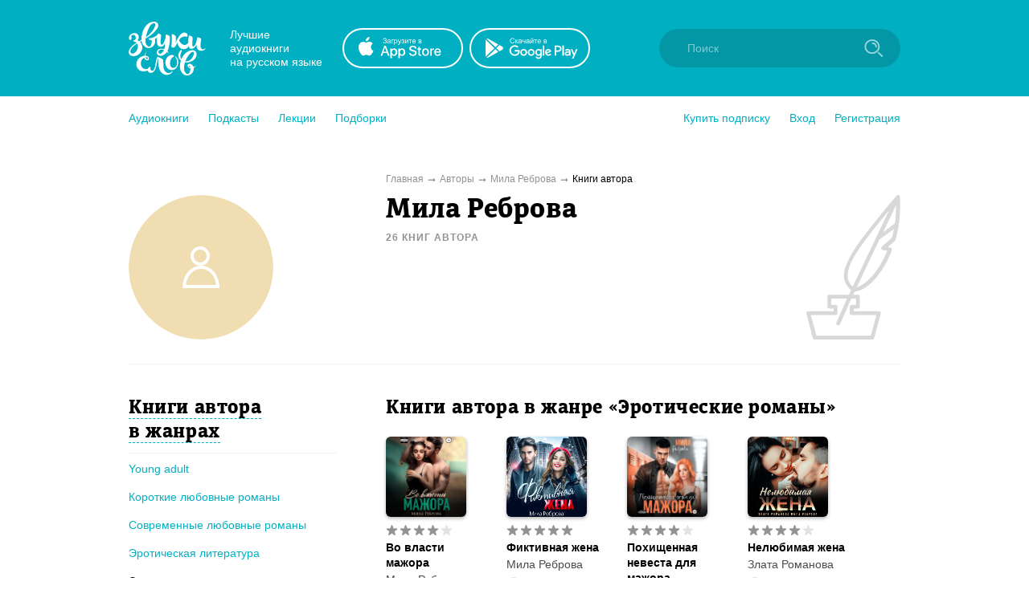

--- FILE ---
content_type: application/x-javascript
request_url: https://zvukislov.ru/static/public/CatalogAsideH2.da423c0e92ee3e8f7c43.js
body_size: 258
content:
(window.__LOADABLE_LOADED_CHUNKS__=window.__LOADABLE_LOADED_CHUNKS__||[]).push([[17],{279:function(n,t,o){"use strict";o.r(t),o.d(t,"CatalogAsideH2",function(){return _});var i=o(3),r=o.n(i);function d(){const n=r()(["\n  padding-bottom: 10px;\n  padding-right: 20px;\n  margin-top: 30px;\n  margin-bottom: 10px;\n  border-bottom: 1px solid ",";\n\n  &:first-child {\n    margin-top: 0;\n  }\n"]);return d=function(){return n},n}const _=o(2).default.div(d(),n=>n.theme.dividerColor);t.default=_}}]);
//# sourceMappingURL=CatalogAsideH2.da423c0e92ee3e8f7c43.js.map

--- FILE ---
content_type: application/x-javascript
request_url: https://zvukislov.ru/static/public/Aside.32285b30488ebd9e15d8.js
body_size: 902
content:
(window.__LOADABLE_LOADED_CHUNKS__=window.__LOADABLE_LOADED_CHUNKS__||[]).push([[5],{287:function(e,t,a){"use strict";a.r(t);var n=a(1),i=a.n(n),r=a(0),l=a.n(r),s=a(33),c=a(265),m=a(25),o=a(9),d=a.n(o),u=a(17),h=a.n(u),E=a(58);function g(e){let t=e.web_url,a=e.name,n=e.active,i=e.onClick;return l.a.createElement(c.e,{onClick:i},l.a.createElement(c.l,{to:t,variation:n?"black":"irisBlue",fake:n},a))}function p(e){let t=e.modalTrigger,a=e.isOpen,n=e.header,i=e.items,s=e.activeItemId;const m=i.map(e=>l.a.createElement(g,h()({key:e.id},e,{onClick:t,active:+e.id==+s})));return l.a.createElement(r.Fragment,null,l.a.createElement(E.b,{hideModal:t,isOpen:a,isBig:!0},l.a.createElement(E.a,{text:n}),l.a.createElement(c.o,null,m)))}class v extends r.PureComponent{constructor(e){super(e),d()(this,"modalTrigger",()=>{this.setState(e=>{return{isModalOpen:!e.isModalOpen}})}),this.state={isModalOpen:!1}}render(){const e=this.state.isModalOpen,t=this.props,a=t.items,n=t.header,i=t.limit,s=t.activeItemId,m=[];if(i)for(let e=0;e<i;e++){if(!a[e])continue;const t=a[e].id;m.push(l.a.createElement(g,h()({key:t},a[e],{active:+t==+s})))}else a.forEach(e=>{const t=e.id;m.push(l.a.createElement(g,h()({key:t},e,{active:+t==+s})))});return l.a.createElement(r.Fragment,null,e&&l.a.createElement(p,{items:a,isOpen:e,modalTrigger:this.modalTrigger,header:n,activeItemId:s}),l.a.createElement(c.a,{onClick:this.modalTrigger,variation:"stroked"},n),l.a.createElement(c.n,null,l.a.createElement(c.c,null,l.a.createElement(c.d,{onClick:this.modalTrigger},n)),m))}}t.default=Object(s.b)(e=>{let t=e.aside,a=e.main.tag;return i()({},t,{tag:a})},i()({},m))(class extends r.PureComponent{componentDidMount(){const e=this.props,t=e.items,a=e.fetchAside;t||a()}render(){const e=this.props,t=e.niches,a=e.tags,n=e.isFetched,i=e.tag,s=e.items;let c="";return c=s?s.map(e=>{let t=e.header,a=e.items,n=e.limit,i=e.activeItemId;return a.length?l.a.createElement(v,{key:t,items:a,header:t,limit:n,activeItemId:i}):null}):l.a.createElement(r.Fragment,null,l.a.createElement(v,{items:t,header:"Каталог"}),l.a.createElement(v,{items:a,header:"Темы",limit:5,activeItemId:i})),l.a.createElement(l.a.Fragment,null,(s||n)&&c)}})}}]);
//# sourceMappingURL=Aside.32285b30488ebd9e15d8.js.map

--- FILE ---
content_type: image/svg+xml
request_url: https://zvukislov.ru/static/public/icon-master-card_251893b5.svg
body_size: 1412
content:
<svg width="24" height="24" fill="none" xmlns="http://www.w3.org/2000/svg"><path fill-rule="evenodd" clip-rule="evenodd" d="M19.857 17.947v-1.282h-.3v.744a.545.545 0 0 0-.448-.208.746.746 0 0 0-.749.744c0 .41.335.743.749.743a.544.544 0 0 0 .449-.208v.173h.3v-.706zm-9.279-.71h.512l.003.282h-.509v.649c0 .142.057.238.207.238a.577.577 0 0 0 .275-.08l.09.264a.734.734 0 0 1-.39.11c-.367 0-.496-.196-.496-.526v-.655h-.29v-.283h.284v-.431h.314v.431zm-4.138.529v.893l-.314.006v-.792c0-.24-.102-.375-.314-.375a.333.333 0 0 0-.35.378v.788h-.315v-.79c0-.242-.105-.376-.311-.376a.332.332 0 0 0-.35.378v.782H4.17v-1.422h.312v.176a.474.474 0 0 1 .419-.211.526.526 0 0 1 .473.253.554.554 0 0 1 .502-.253.534.534 0 0 1 .563.565zm7.305-.565a.422.422 0 0 0-.377.208v-.173h-.308v1.422h.31v-.797c0-.235.103-.366.3-.366a.51.51 0 0 1 .195.036l.095-.298a.669.669 0 0 0-.221-.038l.006.006zm-4.598 0c.205-.007.408.044.584.148l-.138.25a.927.927 0 0 0-.449-.122c-.17 0-.272.072-.272.167 0 .095.108.122.243.14l.15.02c.31.045.499.155.499.426 0 .27-.24.464-.652.464a1.037 1.037 0 0 1-.62-.184l.15-.241a.766.766 0 0 0 .476.149c.212 0 .326-.063.326-.173 0-.08-.081-.125-.252-.149l-.15-.02c-.32-.045-.493-.188-.493-.42 0-.283.236-.455.598-.455zm8.922 0a.423.423 0 0 0-.377.208v-.173h-.309v1.422h.312v-.797c0-.235.101-.366.299-.366a.51.51 0 0 1 .194.036l.096-.298a.669.669 0 0 0-.221-.038l.006.006zm-3.795 1.283a.716.716 0 0 1-.216-.54v-.005a.716.716 0 0 1 .216-.54.725.725 0 0 1 .547-.204c.187-.01.37.05.515.17l-.15.25a.63.63 0 0 0-.374-.129.458.458 0 0 0-.422.456c0 .237.183.436.422.455a.631.631 0 0 0 .374-.128l.15.25a.752.752 0 0 1-.515.17.726.726 0 0 1-.547-.205zm2.7-.54v-.708h-.312v.173a.545.545 0 0 0-.45-.208.746.746 0 0 0-.747.744c0 .41.335.743.748.743a.545.545 0 0 0 .449-.208v.173h.311v-.708zm-.711-.404a.432.432 0 0 0-.331.726.43.43 0 0 0 .317.134.431.431 0 0 0 .43-.423.431.431 0 0 0-.416-.437zm-4.205-.34a.746.746 0 0 0-.738.755c.006.41.346.739.76.733a.873.873 0 0 0 .593-.193l-.15-.23a.684.684 0 0 1-.415.15.396.396 0 0 1-.428-.349h1.062v-.119c0-.446-.278-.743-.68-.743l-.004-.003zm.253.375a.356.356 0 0 0-.253-.098h-.006a.367.367 0 0 0-.38.346h.748a.352.352 0 0 0-.109-.248zm8.122.887a.154.154 0 0 0-.053-.01.151.151 0 0 0-.107.04.14.14 0 0 0-.031.155.15.15 0 0 0 .134.086c.02 0 .04-.004.057-.012a.147.147 0 0 0 .078-.074.138.138 0 0 0-.078-.185zm-.055.241a.105.105 0 0 0 .076-.033.11.11 0 0 0 0-.148.11.11 0 0 0-.121-.024.108.108 0 0 0-.036.024.11.11 0 0 0 0 .148.11.11 0 0 0 .036.024c.015.007.032.01.048.01h-.003zm.046-.165a.06.06 0 0 0-.039-.012l-.062.002v.13h.028v-.049h.014l.04.05h.034l-.043-.05a.052.052 0 0 0 .031-.013.036.036 0 0 0 .01-.027.037.037 0 0 0-.013-.031zm-.072.013v.036h.033a.032.032 0 0 0 .018 0 .015.015 0 0 0 0-.013.015.015 0 0 0 0-.014.032.032 0 0 0-.018 0l-.033-.009zm-1.198-1.008a.432.432 0 0 0-.331.726.43.43 0 0 0 .317.134.431.431 0 0 0 .43-.423.431.431 0 0 0-.416-.437zm-10.958.404v-.71h-.312v.172a.545.545 0 0 0-.449-.208.746.746 0 0 0-.748.744c0 .41.335.743.748.743a.545.545 0 0 0 .45-.208v.173h.31v-.706zm-.71-.404a.432.432 0 0 0-.449.404h-.003a.425.425 0 0 0 .437.456.431.431 0 0 0 .43-.423.431.431 0 0 0-.416-.437z" fill="#231F20"/><path d="M9.628 6.4h4.714v8.42H9.628V6.4z" fill="#FF5F00"/><path d="M9.927 10.61a5.335 5.335 0 0 1 2.058-4.21 5.411 5.411 0 0 0-7.287.577 5.332 5.332 0 0 0 0 7.266 5.411 5.411 0 0 0 7.287.577 5.335 5.335 0 0 1-2.058-4.21z" fill="#EB001B"/><path d="M20.703 10.61c0 2.051-1.178 3.921-3.034 4.817a5.414 5.414 0 0 1-5.684-.607 5.344 5.344 0 0 0 2.059-4.21 5.344 5.344 0 0 0-2.059-4.21 5.415 5.415 0 0 1 5.684-.608 5.353 5.353 0 0 1 3.034 4.817v.002z" fill="#F79E1B"/><path fill-rule="evenodd" clip-rule="evenodd" d="M20.188 13.756v.173h-.031v-.173h-.077v-.036h.178v.036h-.07zm.346-.036v.21h-.032v-.158l-.058.136h-.04l-.059-.136v.157h-.039v-.21h.048l.063.15.063-.15h.054z" fill="#F79E1B"/></svg>

--- FILE ---
content_type: application/x-javascript
request_url: https://zvukislov.ru/static/public/CatalogItems.707954e51639ab9f192b.js
body_size: 288
content:
(window.__LOADABLE_LOADED_CHUNKS__=window.__LOADABLE_LOADED_CHUNKS__||[]).push([[25],{270:function(n,i,t){"use strict";t.r(i);var d=t(3),a=t.n(d),_=t(2),w=t(45);function p(){const n=a()(["\n  display: block;\n  width: 640px;\n  min-width: 640px;\n\n  @media (max-width: 940px) {\n    width: 100%;\n    min-width: 100%;\n\n    ",", "," {\n      max-width: 500px;\n      margin: 0 auto;\n\n      @media (max-width: 525px) {\n        padding: 0 15px;\n      }\n    }\n\n    "," {\n      font-size: 20px;\n    }\n  }\n"]);return p=function(){return n},n}i.default=_.default.div(p(),w.b,w.c,w.b)}}]);
//# sourceMappingURL=CatalogItems.707954e51639ab9f192b.js.map

--- FILE ---
content_type: application/x-javascript
request_url: https://zvukislov.ru/static/public/CatalogLinkStyled.ca59a0d898b1351eaa56.js
body_size: 258
content:
(window.__LOADABLE_LOADED_CHUNKS__=window.__LOADABLE_LOADED_CHUNKS__||[]).push([[26],{275:function(n,t,e){"use strict";e.r(t),e.d(t,"CatalogLinkStyled",function(){return s});var r=e(3),o=e.n(r),u=e(2),i=e(12);function c(){const n=o()(["\n      border-bottom: transparent;\n      pointer-events: none;\n    "]);return c=function(){return n},n}function _(){const n=o()(["\n  display: inline;\n\n  ","\n"]);return _=function(){return n},n}const s=Object(u.default)(i.a)(_(),n=>n.fake&&Object(u.css)(c()));t.default=s}}]);
//# sourceMappingURL=CatalogLinkStyled.ca59a0d898b1351eaa56.js.map

--- FILE ---
content_type: application/x-javascript
request_url: https://zvukislov.ru/static/public/CatalogContainer.6f65b36b6a9ff8107be2.js
body_size: 214
content:
(window.__LOADABLE_LOADED_CHUNKS__=window.__LOADABLE_LOADED_CHUNKS__||[]).push([[20],{271:function(n,i,t){"use strict";t.r(i);var _=t(3),a=t.n(_),d=t(2);function o(){const n=a()(["\n  display: flex;\n  margin-top: 40px;\n\n  @media (max-width: 940px) {\n    display: block;\n    margin-top: 16px;\n  }\n"]);return o=function(){return n},n}i.default=d.default.div(o())}}]);
//# sourceMappingURL=CatalogContainer.6f65b36b6a9ff8107be2.js.map

--- FILE ---
content_type: application/x-javascript
request_url: https://zvukislov.ru/static/public/Pagination.0a6a171985e8eabb405f.js
body_size: 1359
content:
(window.__LOADABLE_LOADED_CHUNKS__=window.__LOADABLE_LOADED_CHUNKS__||[]).push([[43],{316:function(e,n,t){"use strict";t.r(n);var i=t(0),a=t.n(i),s=t(3),c=t.n(s),o=t(2),r=t(7),l=t(352),u=t.n(l),p=t(498),m=t.n(p);function d(){const e=c()(["\n      background: ",";\n      border-radius: 100%;\n      color: white;\n      cursor: default;\n\n      @media (max-width: 835px) {\n        color: ",";\n        background: none;\n      }\n    "]);return d=function(){return e},e}function g(){const e=c()(["\n      cursor: pointer;\n\n      &:hover:before {\n        width: 40px;\n        height: 40px;\n      }\n\n      &:hover {\n        color: white;\n        @media (max-width: 835px) {\n          color: ",";\n        }\n      }\n    "]);return g=function(){return e},e}function h(){const e=c()(['\n  width: 50px;\n  height: 50px;\n  display: flex;\n  align-items: center;\n  justify-content: center;\n  font-size: 16px;\n  font-weight: 600;\n  position: relative;\n  z-index: 1;\n  transition: 0.2s;\n\n  &:before {\n    content: "";\n    width: 0;\n    height: 0;\n    background: ',";\n    border-radius: 100%;\n    position: absolute;\n    z-index: -1;\n    transition: 0.2s;\n\n    @media (max-width: 835px) {\n      background: none;\n    }\n  }\n\n  ","\n\n  ","\n  \n  &:hover "," {\n    background-image: url(",");\n  }\n"]);return h=function(){return e},e}function f(){const e=c()(["\n  background-image: url(",");\n  background-size: contain;\n  background-position: center;\n  background-repeat: no-repeat;\n  width: 15px;\n  height: 15px;\n  position: relative;\n  left: 1px;\n"]);return f=function(){return e},e}function k(){const e=c()(["\n  display: flex;\n  width: 100%;\n\n  @media (max-width: 835px) {\n    justify-content: center;\n    margin: 0;\n  }\n"]);return k=function(){return e},e}const v=o.default.div(k()),j=o.default.div(f(),u.a),E=o.default.div(h(),r.a.irisBlue,e=>!e.disabled&&Object(o.css)(g(),r.a.irisBlue),e=>e.isActive&&Object(o.css)(d(),r.a.irisBlue,r.a.irisBlue),j,m.a);function x(e){const n=e.countOfItems,t=e.handleChangePage,s=e.isFetching,c=e.currentPage,o=e.countItemsOnPage;function r(e){const n=document.getElementById("pagination");if(n&&n.parentNode){const e=50,t=function(e){const n=e.getBoundingClientRect();return{top:n.top+pageYOffset,left:n.left+pageXOffset}}(n.parentNode);window.scroll({top:t.top-e,left:0,behavior:"smooth"})}t(e)}let l=1;const u=+c;n&&(l=Math.ceil(n/o));const p=[];if(l<=6)for(let e=0;e<l;e++){const n=e+1===+u;p.push(a.a.createElement(E,{onClick:()=>!n&&!s&&r(e+1),key:e,isActive:n,className:"jest-pagination-item ".concat(n?"jest-pagination-item-active":"")},e+1))}else{for(let e=0;e<3;e++){const n=e+1===+u;p.push(a.a.createElement(E,{onClick:()=>!n&&!s&&r(e+1),key:e,isActive:n,className:"jest-pagination-item ".concat(n?"jest-pagination-item-active":"")},e+1))}3===u&&p.push(a.a.createElement(E,{key:4,isActive:!1,className:"jest-pagination-item",onClick:()=>!s&&r(4)},4)),4===u&&(p.push(a.a.createElement(E,{key:4,isActive:!0,className:"jest-pagination-item jest-pagination-item-active"},4)),p.push(a.a.createElement(E,{key:5,isActive:!1,className:"jest-pagination-item",onClick:()=>!s&&r(5)},5))),5===u&&(p.push(a.a.createElement(E,{key:4,isActive:!1,className:"jest-pagination-item",onClick:()=>!s&&r(4)},4)),p.push(a.a.createElement(E,{key:5,isActive:!0,className:"jest-pagination-item jest-pagination-item-active"},5)),p.push(a.a.createElement(E,{key:6,isActive:!1,className:"jest-pagination-item",onClick:()=>!s&&r(6)},6))),p.push(a.a.createElement(E,{key:"...",disabled:!0,className:"jest-pagination-divider"},"...")),u>5&&u<l&&(p.push(a.a.createElement(E,{key:u-1,isActive:!1,className:"jest-pagination-item",onClick:()=>!s&&r(u-1)},u-1)),p.push(a.a.createElement(E,{key:u,isActive:!0,className:"jest-pagination-item jest-pagination-item-active"},u)),u+1<l&&(p.push(a.a.createElement(E,{key:u+1,isActive:!1,className:"jest-pagination-item",onClick:()=>!s&&r(u+1)},u+1)),u!==l-2&&p.push(a.a.createElement(E,{key:"..1.",disabled:!0,className:"jest-pagination-divider"},"...")))),u===l&&p.push(a.a.createElement(E,{key:u-1,isActive:!1,className:"jest-pagination-item",onClick:()=>!s&&r(u-1)},u-1)),p.push(a.a.createElement(E,{onClick:()=>!(u===l)&&!s&&r(l),key:l,isActive:u===l,className:"jest-pagination-item ".concat(u===l?"jest-pagination-item-active":"")},l)),u<l&&p.push(a.a.createElement(E,{onClick:()=>!s&&r(u+1),key:l+1,isActive:!1,className:"jest-pagination-item-next-page"},a.a.createElement(j,null)))}return l>1?a.a.createElement(v,{className:"jest-pagination",id:"pagination"},p):a.a.createElement(i.Fragment,null)}t.d(n,"default",function(){return x})},352:function(e,n,t){e.exports=t.p+"icon-arrow-right-iris_76022b50.svg"},498:function(e,n,t){e.exports=t.p+"icon-arrow-right-white_b614a0fe.svg"}}]);
//# sourceMappingURL=Pagination.0a6a171985e8eabb405f.js.map

--- FILE ---
content_type: image/svg+xml
request_url: https://zvukislov.ru/static/public/appstote-white_11c5875d.svg
body_size: 1583
content:
<svg width="150" height="50" fill="none" xmlns="http://www.w3.org/2000/svg"><path fill-rule="evenodd" clip-rule="evenodd" d="M35.4 23.6c0-2.9 2.3-4.3 2.4-4.3a5.3 5.3 0 0 0-4.1-2.3c-1.8-.2-3.5 1-4.3 1-1 0-2.3-1-3.8-1a5.5 5.5 0 0 0-4.6 3c-2 3.5-.6 8.6 1.4 11.4 1 1.4 2 3 3.5 2.9 1.5 0 2-1 3.8-1 1.7 0 2.2 1 3.7 1s2.5-1.4 3.4-2.8c1.2-1.6 1.6-3.2 1.6-3.2s-3-1.2-3-4.6zm-3-9a5 5 0 0 0 1.2-3.6c-1.2 0-2.6.8-3.4 1.7-.7.9-1.3 2.2-1.2 3.5 1.3.1 2.6-.6 3.4-1.6zm18.6 15h3.8L53 24l-2 5.5zm4.3 1.5h-4.7l-1.2 3.4h-2L52 22.1h2l4.6 12.4h-2l-1.2-3.4zM66.2 30c0-1.9-.9-3-2.3-3-1.5 0-2.4 1.2-2.4 3s1 3 2.4 3 2.3-1.2 2.3-3zm2 0c0 2.8-1.5 4.6-3.8 4.6-1.3 0-2.3-.6-2.9-1.6v4.5h-1.9v-12h1.8v1.4c.6-1 1.7-1.6 3-1.6 2.2 0 3.8 1.9 3.8 4.7zm8 0c0-1.9-1-3-2.4-3s-2.4 1.2-2.4 3 1 3 2.4 3c1.5 0 2.4-1.2 2.4-3zm2 0c0 2.8-1.6 4.6-3.9 4.6-1.2 0-2.3-.6-2.8-1.6v4.5h-1.9v-12h1.8v1.4c.5-1 1.6-1.6 3-1.6 2.2 0 3.7 1.9 3.7 4.7zm6.5 1c.1 1.3 1.3 2 3 2 1.5 0 2.7-.7 2.7-1.8 0-1-.7-1.6-2.3-2l-1.6-.4c-2.3-.5-3.4-1.6-3.4-3.3 0-2.2 1.9-3.6 4.6-3.6 2.6 0 4.4 1.4 4.4 3.6h-1.8c-.2-1.3-1.2-2-2.7-2-1.5 0-2.5.8-2.5 1.9 0 .8.7 1.4 2.3 1.7l1.3.4c2.6.6 3.6 1.6 3.6 3.4 0 2.3-1.8 3.8-4.8 3.8-2.7 0-4.6-1.4-4.7-3.7h2zm11.6-7.7v2.1h1.8V27h-1.8v5c0 .8.4 1.1 1.1 1.1h.7v1.5a5 5 0 0 1-1 0c-2 0-2.6-.6-2.6-2.4V27h-1.3v-1.5h1.3v-2.1h1.8zm9.5 6.7c0-2-1-3.1-2.4-3.1-1.5 0-2.4 1.1-2.4 3 0 2 .9 3.2 2.4 3.2s2.4-1.2 2.4-3.1zM99 30c0-2.9 1.6-4.7 4.3-4.7 2.6 0 4.3 1.8 4.3 4.7 0 2.8-1.7 4.6-4.3 4.6-2.7 0-4.3-1.8-4.3-4.6zm10.2-4.6h1.8V27c.3-1 1.1-1.7 2.2-1.7l.6.1v1.8l-.8-.2c-1.2 0-2 .9-2 2.1v5.4h-1.8v-9zm6.9 3.7h4.5c0-1.4-.9-2.3-2.2-2.3-1.3 0-2.2 1-2.3 2.3zm6.3 2.7c-.3 1.7-1.9 2.8-4 2.8-2.5 0-4.2-1.8-4.2-4.6s1.7-4.7 4.2-4.7 4 1.8 4 4.5v.6h-6.3v.1c0 1.6 1 2.6 2.4 2.6 1 0 1.9-.5 2.1-1.3h1.8zM50.3 17.2l.9-.2c0 .3.2.6.5 1 .2.2.6.4 1 .4.5 0 .8-.1 1-.4.3-.2.5-.5.5-.8a1 1 0 0 0-.4-.9c-.3-.2-.7-.3-1.2-.3h-.4v-.7h1l.5-.4.2-.7a1 1 0 0 0-.3-.7c-.2-.2-.5-.3-.9-.3-.3 0-.6 0-.8.2-.3.2-.4.4-.5.7l-.1.6-.9-.2c.3-1.4 1-2 2.3-2a2 2 0 0 1 1.5.5c.4.3.6.7.6 1.2 0 .6-.3 1-.9 1.4.3 0 .6.3.8.6.3.2.4.6.4 1 0 .5-.2 1-.7 1.3-.4.4-1 .6-1.7.6-1.2 0-2-.6-2.4-2zm8.8 1.2a2.4 2.4 0 0 1-1.7.7c-.6 0-1-.1-1.2-.4-.3-.2-.4-.5-.4-1a1.3 1.3 0 0 1 .5-1l.6-.3h.7L59 16v-.2c0-.3 0-.5-.2-.6-.2-.2-.5-.3-1-.3-.3 0-.6 0-.7.2-.2.1-.3.3-.4.7l-.8-.1c0-.4.2-.6.3-.8l.7-.5 1.1-.2c.4 0 .7 0 1 .2.2 0 .4.2.5.3l.3.6v3.1l.3.6h-.9l-.1-.6zm0-1.7l-1.4.3a3 3 0 0 0-.7.1l-.3.3-.1.3c0 .3 0 .4.2.6l.7.2c.4 0 .6 0 .9-.2.2-.1.4-.3.5-.6l.1-.8v-.2zm2-2.4h2.6v.7h-1.9v4H61v-4.7zm3.2 6.5v-6.5h.7v.6l.6-.5.8-.2c.4 0 .7.1 1 .3.4.2.6.5.7.9l.3 1.2c0 .5-.1 1-.3 1.3a2 2 0 0 1-1.8 1.2c-.2 0-.5 0-.7-.2-.2 0-.4-.2-.5-.4v2.3h-.8zm.7-4.1c0 .6.2 1 .4 1.3.2.3.5.5.9.5.3 0 .6-.2.9-.5.2-.3.4-.7.4-1.4 0-.6-.2-1-.4-1.3-.3-.3-.5-.5-.9-.5-.3 0-.6.2-.9.5-.2.3-.4.8-.4 1.4zm4.3 4.1l-.1-.7h.9l.2-.3a3.9 3.9 0 0 0 .3-.8L69 14.3h.8l1 2.7.3 1.1.4-1 1-2.8h.8l-1.8 4.8-.5 1c-.1.3-.3.5-.5.6l-.6.2-.5-.1zm5.6-4v-.5h.6c.2 0 .3-.2.4-.3l.1-.4c0-.2 0-.4-.2-.5a.8.8 0 0 0-.5-.2c-.5 0-.8.2-1 .8l-.7-.2c.2-.8.8-1.3 1.7-1.3.5 0 .9.2 1.2.4.2.3.4.6.4 1s-.2.7-.6 1c.3 0 .4.2.6.4l.1.7c0 .4-.1.8-.4 1a2 2 0 0 1-1.3.4c-1 0-1.7-.5-1.9-1.4l.8-.2c0 .3.2.6.4.7.2.2.4.3.7.3.3 0 .5-.1.7-.3.2-.1.2-.3.2-.5l-.1-.5a.7.7 0 0 0-.4-.3 3 3 0 0 0-.8 0zm3-2.5h.8V18l2.2-3.6h.9V19H81v-3.5L78.8 19h-.9v-4.7zm4.7 0h3.7v.7h-1.5v4h-.7v-4h-1.5v-.7zm7.7 3.2l.8.1a2 2 0 0 1-.7 1.1c-.4.3-.8.4-1.3.4-.7 0-1.3-.2-1.7-.6-.4-.4-.6-1-.6-1.8s.2-1.4.6-1.8a2 2 0 0 1 1.6-.7 2 2 0 0 1 1.5.7c.4.4.6 1 .6 1.8v.2h-3.4c0 .5.1.9.4 1.1.2.3.6.5 1 .5.3 0 .5-.1.7-.3.2-.1.4-.4.5-.7zm-2.6-1.3h2.6c0-.4-.1-.7-.3-.9-.2-.3-.6-.4-1-.4l-.9.3c-.2.3-.4.6-.4 1zm7-1.9h1.7l1 .1c.3.1.4.3.6.5.2.2.2.4.2.7l-.1.6-.4.4c.2 0 .4.2.5.4.2.2.2.4.2.7 0 .4-.1.8-.4 1a2 2 0 0 1-1.3.3h-2v-4.7zm.7 2h1.5c.2 0 .3-.2.4-.3l.1-.4c0-.2 0-.4-.2-.5a2 2 0 0 0-1-.1h-.8v1.3zm0 2h1l1-.1.2-.5-.1-.5a.6.6 0 0 0-.4-.2 4 4 0 0 0-.7 0h-1v1.3z" fill="#fff"/><rect x="1" y="1" width="148" height="48" rx="24" stroke="#fff" stroke-width="2"/></svg>

--- FILE ---
content_type: application/x-javascript
request_url: https://zvukislov.ru/static/public/GroupWrapper.aa666ef534548dea36da.js
body_size: 217
content:
(window.__LOADABLE_LOADED_CHUNKS__=window.__LOADABLE_LOADED_CHUNKS__||[]).push([[30],{282:function(n,t,r){"use strict";r.r(t),r.d(t,"GroupWrapper",function(){return _});var i=r(3),o=r.n(i);function u(){const n=o()(["\n  margin-bottom: 30px;\n\n  @media (max-width: 940px) {\n    display: none;\n  }\n"]);return u=function(){return n},n}const _=r(2).default.div(u());t.default=_}}]);
//# sourceMappingURL=GroupWrapper.aa666ef534548dea36da.js.map

--- FILE ---
content_type: application/x-javascript
request_url: https://zvukislov.ru/static/public/ArtistBooksPage.5b88eda2066141c881c8.js
body_size: 5031
content:
(window.__LOADABLE_LOADED_CHUNKS__=window.__LOADABLE_LOADED_CHUNKS__||[]).push([[3],{179:function(n,e,t){"use strict";t.r(e);var r=t(1),i=t.n(r),a=t(17),o=t.n(a),c=t(9),u=t.n(c),s=t(0),l=t.n(s),d=t(33),h=t(37),m=t(26),p=t(21),f=t(13),g=t(353),b=t(285),x=t(344),v=t(45),y=t(318),w=t(265),k=t(71),O=t(288),j=t(268),A=t(342),q=t(320),E=t(290),S=t(289),_=t(334),C=t(46),N=t(343);e.default=Object(d.b)(n=>{let e=n.artist,t=n.genre.genre,r=n.main,a=r.page,o=r.tag,c=r.tagInfo,u=r.genre;return i()({},e,{page:a,tag:o,tagInfo:c,genre:u,genreInfo:t})},i()({},h,m))(class extends s.PureComponent{constructor(n){super(n),u()(this,"componentDidUpdate",n=>this.props.onChangeQueryParams(n,this.props,this.props.fetchArtistBooksPage)),u()(this,"getArtistId",()=>Object(f.a)(this.props.match.params.id)),u()(this,"handleChangePage",async n=>{const e=this.props,t=e.changeQueryParam,r=e.getArtistBooks,i=e.startFetchArtist,a=e.stopFetchArtist,o=e.history,c=e.type;await i(),await t(n,"page",o),await r(this.getArtistId(),c),await a()}),this.getMeta=q.b.bind(this)}componentDidMount(){this.props.fetchArtistBooksPage({id:this.getArtistId(),type:this.props.type})}componentWillUnmount(){this.props.clearArtist()}render(){const n=this.props,e=n.artist,t=n.artistBooks,r=n.isFetched,i=n.isFetching,a=n.booksCount,c=n.page,u=n.tag,s=n.genreInfo,d=n.type,h=this.getMeta("Книги ".concat(Object(A.a)(d),"а")),m=h.artistTags,f=h.artistGenres,q=h.header,R=t.map(n=>l.a.createElement(b.a,o()({key:n.id,withRating:!0},n,{adaptive:!0})));return l.a.createElement(p.a,null,l.a.createElement(E.a,{isFetching:i,isFetched:r},l.a.createElement(k.a,{title:"".concat(e.cover_name," – лучшие аудиокниги ").concat(Object(A.a)(d),"а онлайн. Слушайте популярные аудиокниги на Звуки Слов").concat(Object(S.a)(c)),description:"Слушайте аудиокниги ".concat(Object(A.a)(d),"а ").concat(e.cover_name,". Более ").concat(_.a," аудиокниг и радиоспектаклей онлайн с бесплатной подпиской на 7 дней.")}),l.a.createElement(j.a,{links:[{text:Object(N.a)(Object(A.a)(d))+"ы",to:"/".concat(d,"/")},{text:e.cover_name,to:"/".concat(d,"/").concat(e.id,"-").concat(e.slug)},{text:"Книги ".concat(Object(A.a)(d),"а")}]}),l.a.createElement(g.a,{artist:e,type:d}),l.a.createElement(w.f,null,l.a.createElement(w.b,null,l.a.createElement(O.a,{items:[{header:"Книги ".concat(Object(A.a)(d),"а в жанрах"),items:f,limit:50,activeItemId:s.id},{header:"Темы книг ".concat(Object(A.a)(d),"а"),items:m,limit:5,activeItemId:u}]})),l.a.createElement(w.k,null,l.a.createElement(v.b,null,q),l.a.createElement(x.c,null,R),l.a.createElement(y.a,{countOfItems:a,handleChangePage:this.handleChangePage,isFetching:i,currentPage:c,countItemsOnPage:C.a})))))}})},263:function(n,e,t){"use strict";t.d(e,"c",function(){return r}),t.d(e,"d",function(){return i}),t.d(e,"b",function(){return a}),t.d(e,"a",function(){return o}),t.d(e,"g",function(){return c}),t.d(e,"f",function(){return u}),e.e=function(n,e,t,r){let i=Math.abs(n);return(i%=100)>=5&&i<=20?r:1===(i%=10)?e:i>=2&&i<=4?t:r};const r=["книга","книги","книг"],i=["подборка","подборки","подборок"],a=["автор","автора","авторов"],o=["чтец","чтеца","чтецов"],c=["серия","серии","серий"],u=["выпуск","выпуска","выпусков"]},264:function(n,e,t){"use strict";t.d(e,"b",function(){return l}),t.d(e,"c",function(){return d}),t.d(e,"a",function(){return h});var r=t(3),i=t.n(r),a=t(2),o=t(45);function c(){const n=i()(["\n  margin-bottom: 30px;\n  color: ",";\n\n  "," {\n    margin-bottom: 15px;\n    font-size: 24px;\n  }\n\n  &:not(:first-child) {\n    margin-top: 30px;\n  }\n\n  @media (max-width: 940px) {\n    padding: 0 15px;\n    margin-bottom: 10px;\n\n    "," {\n      margin-bottom: 5px;\n    }\n  }\n"]);return c=function(){return n},n}function u(){const n=i()(["\n  display: flex;\n  flex-wrap: wrap;\n\n  &:not(:first-child) {\n    margin-top: 20px;\n\n    @media (max-width: 940px) {\n      margin-top: 0;\n    }\n  }\n\n  "," {\n    margin-right: 20px;\n    margin-bottom: 20px;\n\n    @media (max-width: 940px) {\n      width: 100%;\n      margin-right: 0;\n    }\n  }\n\n  @media (max-width: 400px) {\n    flex-wrap: nowrap;\n    flex-direction: column;\n    align-items: center;\n  }\n\n  @media (max-width: 940px) {\n    padding: 15px;\n    justify-content: center;\n  }\n"]);return u=function(){return n},n}function s(){const n=i()(["\n  display: block;\n"]);return s=function(){return n},n}const l=a.default.div(s()),d=a.default.div(u(),l),h=a.default.div(c(),n=>n.theme.textColor,o.a,o.a)},265:function(n,e,t){"use strict";(function(n){t.d(e,"g",function(){return o}),t.d(e,"k",function(){return c}),t.d(e,"f",function(){return u}),t.d(e,"b",function(){return s}),t.d(e,"m",function(){return l}),t.d(e,"e",function(){return d}),t.d(e,"l",function(){return h}),t.d(e,"i",function(){return m}),t.d(e,"j",function(){return p}),t.d(e,"h",function(){return f}),t.d(e,"c",function(){return g}),t.d(e,"d",function(){return b}),t.d(e,"o",function(){return x}),t.d(e,"n",function(){return v}),t.d(e,"a",function(){return y});var r=t(0),i=t.n(r),a=t(6);const o=Object(a.a)({chunkName:()=>"CatalogHeader",isReady(n){return!!t.m[this.resolve(n)]},requireAsync:()=>t.e(21).then(t.bind(null,269)),requireSync(n){const e=this.resolve(n);return t(e)},resolve:()=>269}),c=Object(a.a)({chunkName:()=>"CatalogItems",isReady(n){return!!t.m[this.resolve(n)]},requireAsync:()=>t.e(25).then(t.bind(null,270)),requireSync(n){const e=this.resolve(n);return t(e)},resolve:()=>270}),u=Object(a.a)({chunkName:()=>"CatalogContainer",isReady(n){return!!t.m[this.resolve(n)]},requireAsync:()=>t.e(20).then(t.bind(null,271)),requireSync(n){const e=this.resolve(n);return t(e)},resolve:()=>271}),s=Object(a.a)({chunkName:()=>"CatalogAside",isReady(n){return!!t.m[this.resolve(n)]},requireAsync:()=>t.e(16).then(t.bind(null,272)),requireSync(n){const e=this.resolve(n);return t(e)},resolve:()=>272}),l=Object(a.a)({chunkName:()=>"CatalogLinkWrapper",isReady(n){return!!t.m[this.resolve(n)]},requireAsync:()=>t.e(27).then(t.bind(null,273)),requireSync(n){const e=this.resolve(n);return t(e)},resolve:()=>273}),d=Object(a.a)({chunkName:()=>"CatalogAsideLinkWrapper",isReady(n){return!!t.m[this.resolve(n)]},requireAsync:()=>t.e(19).then(t.bind(null,274)),requireSync(n){const e=this.resolve(n);return t(e)},resolve:()=>274}),h=Object(a.a)({chunkName:()=>"CatalogLinkStyled",isReady(n){return!!t.m[this.resolve(n)]},requireAsync:()=>t.e(26).then(t.bind(null,275)),requireSync(n){const e=this.resolve(n);return t(e)},resolve:()=>275}),m=Object(a.a)({chunkName:()=>"CatalogHeaderLinkStyled",isReady(n){return!!t.m[this.resolve(n)]},requireAsync:()=>t.e(23).then(t.bind(null,276)),requireSync(n){const e=this.resolve(n);return t(e)},resolve:()=>276}),p=Object(a.a)({chunkName:()=>"CatalogHeaderStyled",isReady(n){return!!t.m[this.resolve(n)]},requireAsync:()=>t.e(24).then(t.bind(null,277)),requireSync(n){const e=this.resolve(n);return t(e)},resolve:()=>277}),f=Object(a.a)({chunkName:()=>"CatalogHeaderLink",isReady(n){return!!t.m[this.resolve(n)]},requireAsync:()=>t.e(22).then(t.bind(null,278)),requireSync(n){const e=this.resolve(n);return t(e)},resolve:()=>278}),g=Object(a.a)({chunkName:()=>"CatalogAsideH2",isReady(n){return!!t.m[this.resolve(n)]},requireAsync:()=>t.e(17).then(t.bind(null,279)),requireSync(n){const e=this.resolve(n);return t(e)},resolve:()=>279}),b=Object(a.a)({chunkName:()=>"CatalogAsideH2FakeLink",isReady(n){return!!t.m[this.resolve(n)]},requireAsync:()=>t.e(18).then(t.bind(null,280)),requireSync(n){const e=this.resolve(n);return t(e)},resolve:()=>280}),x=Object(a.a)({chunkName:()=>"ItemsWrapper",isReady(n){return!!t.m[this.resolve(n)]},requireAsync:()=>t.e(34).then(t.bind(null,281)),requireSync(n){const e=this.resolve(n);return t(e)},resolve:()=>281}),v=Object(a.a)({chunkName:()=>"GroupWrapper",isReady(n){return!!t.m[this.resolve(n)]},requireAsync:()=>t.e(30).then(t.bind(null,282)),requireSync(n){const e=this.resolve(n);return t(e)},resolve:()=>282}),y=Object(a.a)({chunkName:()=>"ButtonStyled",isReady(n){return!!t.m[this.resolve(n)]},requireAsync:()=>t.e(14).then(t.bind(null,283)),requireSync(n){const e=this.resolve(n);return t(e)},resolve:()=>283})}).call(this,"/")},266:function(n,e,t){"use strict";(function(n){var r=t(0),i=t.n(r),a=t(6);e.a=Object(a.a)({chunkName:()=>"LazyImageBundle",isReady(n){return!!t.m[this.resolve(n)]},requireAsync:()=>t.e(36).then(t.bind(null,284)),requireSync(n){const e=this.resolve(n);return t(e)},resolve:()=>284})}).call(this,"/")},268:function(n,e,t){"use strict";(function(n){var r=t(0),i=t.n(r),a=t(6);e.a=Object(a.a)({chunkName:()=>"Breadcrumb",isReady(n){return!!t.m[this.resolve(n)]},requireAsync:()=>t.e(13).then(t.bind(null,267)),requireSync(n){const e=this.resolve(n);return t(e)},resolve:()=>267})}).call(this,"/")},285:function(n,e,t){"use strict";(function(n){var r=t(0),i=t.n(r),a=t(6),o=t(8);e.a=Object(a.a)({chunkName:()=>"BookComponent",isReady(n){return!!t.m[this.resolve(n)]},requireAsync:()=>t.e(10).then(t.bind(null,286)),requireSync(n){const e=this.resolve(n);return t(e)},resolve:()=>286},{fallback:i.a.createElement(o.a,null)})}).call(this,"/")},288:function(n,e,t){"use strict";(function(n){var r=t(0),i=t.n(r),a=t(6);e.a=Object(a.a)({chunkName:()=>"Aside",isReady(n){return!!t.m[this.resolve(n)]},requireAsync:()=>t.e(5).then(t.bind(null,287)),requireSync(n){const e=this.resolve(n);return t(e)},resolve:()=>287},{fallback:i.a.createElement("div",null,"Загрузка...")})}).call(this,"/")},289:function(n,e,t){"use strict";function r(n){return"".concat(1!==n?" | Страница ".concat(n):"")}t.d(e,"a",function(){return r})},290:function(n,e,t){"use strict";t.d(e,"a",function(){return o});var r=t(0),i=t.n(r),a=t(8);function o(n){let e=n.children,t=n.isFetching,o=n.isFetched,c=n.Placeholder;const u=c?i.a.createElement(c,null):i.a.createElement(a.a,null);return i.a.createElement(r.Fragment,null,o?e:u,t&&i.a.createElement(a.a,null))}},317:function(n,e,t){"use strict";t.d(e,"b",function(){return d}),t.d(e,"a",function(){return h}),t.d(e,"c",function(){return m}),t.d(e,"d",function(){return p});var r=t(3),i=t.n(r),a=t(2),o=t(21);function c(){const n=i()(["\n  width: 640px;\n\n  @media (max-width: 940px) {\n    width: 100%;\n  }\n"]);return c=function(){return n},n}function u(){const n=i()(["\n  width: 300px;\n  min-width: 300px;\n  margin-right: 20px;\n\n  @media (max-width: 940px) {\n    width: 100%;\n  }\n"]);return u=function(){return n},n}function s(){const n=i()(["\n  display: flex;\n\n  @media (max-width: 940px) {\n    display: block;\n  }\n"]);return s=function(){return n},n}function l(){const n=i()(["\n  display: flex;\n\n  @media (max-width: 940px) {\n    display: block;\n  }\n"]);return l=function(){return n},n}const d=Object(a.default)(o.b)(l()),h=Object(a.default)(o.a)(s()),m=a.default.div(u()),p=a.default.div(c())},318:function(n,e,t){"use strict";(function(n){var r=t(0),i=t.n(r),a=t(6);e.a=Object(a.a)({chunkName:()=>"Pagination",isReady(n){return!!t.m[this.resolve(n)]},requireAsync:()=>t.e(43).then(t.bind(null,316)),requireSync(n){const e=this.resolve(n);return t(e)},resolve:()=>316},{fallback:i.a.createElement("div",null,"Загрузка...")})}).call(this,"/")},320:function(n,e,t){"use strict";t.d(e,"a",function(){return a}),t.d(e,"b",function(){return o});var r=t(1),i=t.n(r);function a(n){let e=n.items,t=n.webUrl,r=n.type,a=n.contentType,o=void 0===a?"books":a;return e.map(n=>i()({},n,{web_url:"".concat(t).concat(o,"/?").concat(r,"=").concat(n.id)}))}function o(n){const e=this.props,t=e.artist,r=(e.artistSeries,e.artistGenres),i=void 0===r?[]:r,o=e.artistTags,c=void 0===o?[]:o,u=(e.isFetched,e.isFetching,e.seriesCount,e.page,e.tag),s=e.tagInfo,l=e.genre,d=e.genreInfo,h=(e.type,a({items:i,webUrl:t.web_url,type:"genre"})),m=a({items:c,webUrl:t.web_url,type:"tag"});return u&&s.name?(n+=" на тему «".concat(s.name,"»"),m.push({web_url:"".concat(t.web_url,"books/"),id:0,name:"Все"})):l&&d.genreName&&(n+=" в жанре «".concat(d.genreName,"»"),h.push({web_url:"".concat(t.web_url,"books/"),id:0,name:"Все"})),{header:n,artistGenres:h,artistTags:m}}},332:function(n,e,t){"use strict";t.d(e,"a",function(){return f});var r=t(72),i=t.n(r),a=t(3),o=t.n(a),c=t(0),u=t.n(c),s=t(2),l=t(12);function d(){const n=o()(["\n  overflow: hidden;\n"]);return d=function(){return n},n}function h(){const n=o()([""]);return h=function(){return n},n}const m=s.default.div(h()),p=s.default.div(d());function f(n){let e=n.text,t=void 0===e?"":e;if(!t)return null;let r=Object(c.useState)(!1),a=i()(r,2),o=a[0],s=a[1];const d=t.length>600,h={maxHeight:d&&!o?105:"none"},f=()=>s(!o);return t.length?u.a.createElement(m,null,u.a.createElement(p,{dangerouslySetInnerHTML:{__html:"<span>".concat(t,"</span>")},style:h,itemProp:"description"}),d&&u.a.createElement(l.a,{variation:"pseudo",fake:!0,onClick:f},o?"Закрыть":"Подробнее")):u.a.createElement(u.a.Fragment,null)}},334:function(n,e,t){"use strict";t.d(e,"a",function(){return r});const r="27 000"},340:function(n,e,t){n.exports=t.p+"icon-ink_1b221e17.svg"},341:function(n,e,t){n.exports=t.p+"icon-microphone_e379a127.svg"},342:function(n,e,t){"use strict";t.d(e,"a",function(){return i});const r={author:"автор",actor:"чтец"};function i(n){return r[n]}},343:function(n,e,t){"use strict";function r(n){return n.charAt(0).toUpperCase()+n.slice(1)}t.d(e,"a",function(){return r})},344:function(n,e,t){"use strict";t.d(e,"b",function(){return O}),t.d(e,"j",function(){return j}),t.d(e,"f",function(){return A}),t.d(e,"a",function(){return q}),t.d(e,"i",function(){return E}),t.d(e,"h",function(){return S}),t.d(e,"d",function(){return _}),t.d(e,"c",function(){return C}),t.d(e,"e",function(){return N}),t.d(e,"g",function(){return R});var r=t(3),i=t.n(r),a=t(2),o=t(7),c=t(70),u=t(31),s=t(264),l=t(266);function d(){const n=i()(["\n  position: relative;\n  top: -1px;\n"]);return d=function(){return n},n}function h(){const n=i()(["\n      @media (max-width: 940px) {\n        margin-bottom: 0;\n        margin-right: 10px;\n      }\n    "]);return h=function(){return n},n}function m(){const n=i()(["\n  display: block;\n  margin-bottom: 9px;\n  width: 100px;\n  height: 100px;\n  border-radius: 6px;\n\n  box-shadow: 0 2px 4px 0 rgba(0, 0, 0, 0.3);\n\n  ",'\n\n  &.current {\n    position: relative;\n    display: block;\n\n    &:after {\n      border-radius: 6px;\n      content: "";\n      display: block;\n      width: 100px;\n      height: 100px;\n      position: absolute;\n      left: 0;\n      top: 0;\n      background: ',";\n    }\n  }\n"]);return m=function(){return n},n}function p(){const n=i()([""]);return p=function(){return n},n}function f(){const n=i()(["\n  display: inline-block;\n  transition: 0.2s;\n  border-radius: 6px;\n\n  &:hover {\n    opacity: 0.8;\n  }\n"]);return f=function(){return n},n}function g(){const n=i()(["\n  @media (max-width: 940px) {\n    display: flex;\n    flex-direction: column;\n\n    "," {\n      order: 1;\n      margin-bottom: 0px;\n    }\n\n    "," {\n      order: 2;\n      margin-bottom: 4px;\n    }\n\n    "," {\n      margin-top: 0;\n\n      order: 3;\n    }\n\n    "," {\n      margin-top: 5px;\n      order: 4;\n    }\n  }\n"]);return g=function(){return n},n}function b(){const n=i()(["\n  display: flex;\n"]);return b=function(){return n},n}function x(){const n=i()(["\n  display: block;\n  font-size: 14px;\n  line-height: 19px;\n  font-weight: 500;\n  text-decoration: none;\n  color: ",";\n  transition: 0.2s;\n  margin-bottom: 6px;\n\n  &:hover {\n    color: black;\n  }\n"]);return x=function(){return n},n}function v(){const n=i()(["\n  font-size: 11px;\n  opacity: 0.7;\n  color: ",";\n  display: flex;\n  align-items: center;\n  margin-top: 5px;\n  white-space: nowrap;\n\n  img {\n    display: block;\n    width: 18px;\n    min-width: 18px;\n    margin-right: 5px;\n  }\n"]);return v=function(){return n},n}function y(){const n=i()(["\n  display: block;\n  font-size: 14px;\n  line-height: 19px;\n  font-weight: 700;\n  text-decoration: none;\n  hyphens: auto;\n  color: ",";\n  transition: 0.2s;\n  margin-bottom: 2px;\n  overflow: hidden;\n  display: -webkit-box;\n  -webkit-line-clamp: 3;\n  -webkit-box-orient: vertical;\n\n  @media (max-width: 940px) {\n    -webkit-line-clamp: 2;\n  }\n\n  &:hover {\n    color: ",";\n  }\n"]);return y=function(){return n},n}function w(){const n=i()(["\n      @media (max-width: 940px) {\n        width: 100%;\n        max-width: 500px;\n        display: flex;\n      }\n    "]);return w=function(){return n},n}function k(){const n=i()(["\n  width: 130px;\n\n  ","\n"]);return k=function(){return n},n}const O=Object(a.default)(s.b)(k(),n=>n.adaptive&&Object(a.css)(w())),j=Object(a.default)(c.a)(y(),n=>n.theme.textColor,o.a.gray),A=a.default.div(v(),o.a.lightGray),q=Object(a.default)(c.a)(x(),o.a.moodGray),E=a.default.div(b()),S=a.default.div(g(),j,q,E,A),_=Object(a.default)(l.a)(f()),C=Object(a.default)(s.c)(p()),N=Object(a.default)(c.a)(m(),n=>n.adaptive&&Object(a.css)(h()),Object(u.a)(o.a.darkIrisBlue,.6)),R=a.default.span(d())},353:function(n,e,t){"use strict";var r=t(0),i=t.n(r),a=t(3),o=t.n(a),c=t(2),u=t(7),s=t(317),l=t(45);function d(){const n=o()(["\n  margin-top: 8px;\n  font-size: 14px;\n  line-height: 1.5;\n\n  a {\n    color: ",";\n  }\n"]);return d=function(){return n},n}function h(){const n=o()(["\n  @media (max-width: 940px) {\n    font-size: 15px;\n    line-height: 20px;\n  }\n"]);return h=function(){return n},n}function m(){const n=o()(["\n  position: relative;\n  padding-right: 120px;\n\n  @media (max-width: 940px) {\n    padding-right: 40px;\n  }\n"]);return m=function(){return n},n}function p(){const n=o()(["\n  @media (max-width: 940px) {\n    min-width: 90px;\n    max-width: 90px;\n  }\n"]);return p=function(){return n},n}function f(){const n=o()(["\n  display: inline-block;\n  margin-top: 5px;\n  font-size: 12px;\n  text-transform: uppercase;\n  color: ",";\n  font-weight: 700;\n  letter-spacing: 1px;\n\n  @media (max-width: 940px) {\n    font-size: 10px;\n    margin-top: 0;\n  }\n"]);return f=function(){return n},n}function g(){const n=o()(["\n  border-bottom: 1px solid ",";\n  padding-bottom: 30px;\n\n  @media (max-width: 940px) {\n    display: flex;\n    padding-left: 15px;\n    padding-right: 15px;\n  }\n"]);return g=function(){return n},n}function b(){const n=o()(["\n  position: absolute;\n  top: 0;\n  right: 0;\n\n  @media (max-width: 940px) {\n    img {\n      height: 90px;\n    }\n  }\n"]);return b=function(){return n},n}function x(){const n=o()(["\n  width: 100%;\n"]);return x=function(){return n},n}function v(){const n=o()(["\n  display: flex;\n  align-items: center;\n  justify-content: center;\n  width: 180px;\n  height: 180px;\n  overflow: hidden;\n  border-radius: 100%;\n  @media (max-width: 940px) {\n    width: 90px;\n    height: 90px;\n  }\n"]);return v=function(){return n},n}const y=c.default.div(v()),w=c.default.img(x()),k=c.default.div(b()),O=Object(c.default)(s.b)(g(),u.a.almostWhite),j=c.default.h2(f(),u.a.lightGray),A=Object(c.default)(s.c)(p()),q=Object(c.default)(s.d)(m()),E=Object(c.default)(l.a)(h()),S=c.default.div(d(),u.a.irisBlue);var _=t(340),C=t.n(_),N=t(341),R=t.n(N),I=t(263),P=t(332);t.d(e,"a",function(){return B});const F={author:C.a,actor:R.a},L={author:"автора",actor:"чтеца"};function B(n){let e=n.artist,t=e.cover_name,r=e.default_image,a=e.book_count,o=e.description,c=e.meta_description,u=n.type;return i.a.createElement(O,{itemScope:!0,itemType:"http://schema.org/Person"},i.a.createElement(A,null,i.a.createElement(y,null,i.a.createElement(w,{src:r,itemProp:"image"}))),i.a.createElement(q,null,i.a.createElement(E,{itemProp:"name"},t),i.a.createElement("span",{style:{display:"none"},itemProp:"disambiguatingDescription"},u),i.a.createElement(j,null,a," ",Object(I.e)(a,...I.c)," ",L[u]),i.a.createElement(S,null,i.a.createElement(P.a,{text:o||c})),i.a.createElement(k,null,i.a.createElement("img",{src:F[u],alt:""}))))}}}]);
//# sourceMappingURL=ArtistBooksPage.5b88eda2066141c881c8.js.map

--- FILE ---
content_type: image/svg+xml
request_url: https://zvukislov.ru/static/public/playmarket-white_6f983eba.svg
body_size: 3140
content:
<svg width="150" height="50" fill="none" xmlns="http://www.w3.org/2000/svg"><rect x="1" y="1" width="148" height="48" rx="24" stroke="#fff" stroke-width="2"/><path fill-rule="evenodd" clip-rule="evenodd" d="M115.562 34.286h1.865v-12.5h-1.865v12.5zm16.807-7.998l-2.139 5.42h-.064l-2.22-5.42h-2.01l3.33 7.575-1.899 4.214h1.946l5.131-11.789h-2.075zm-10.583 6.578c-.61 0-1.463-.306-1.463-1.062 0-.964 1.062-1.335 1.979-1.335.819 0 1.206.178 1.704.418a2.262 2.262 0 0 1-2.22 1.98zm.226-6.852c-1.351 0-2.75.596-3.329 1.914l1.656.692c.354-.692 1.013-.917 1.705-.917.965 0 1.946.58 1.962 1.608v.13c-.338-.194-1.062-.483-1.946-.483-1.786 0-3.603.981-3.603 2.814 0 1.673 1.464 2.751 3.104 2.751 1.254 0 1.947-.563 2.38-1.223h.065v.965h1.802v-4.793c0-2.219-1.658-3.458-3.796-3.458zM110.48 27.81h-2.654v-4.285h2.654c1.395 0 2.187 1.154 2.187 2.142 0 .97-.792 2.143-2.187 2.143zm-.048-6.026h-4.471v12.502h1.865V29.55h2.606c2.068 0 4.101-1.498 4.101-3.883s-2.033-3.883-4.101-3.883zM86.051 32.868c-1.29 0-2.368-1.079-2.368-2.56 0-1.5 1.079-2.595 2.368-2.595 1.272 0 2.27 1.095 2.27 2.594 0 1.482-.998 2.561-2.27 2.561zm2.142-5.88h-.064c-.42-.499-1.225-.95-2.24-.95-2.126 0-4.076 1.868-4.076 4.27 0 2.383 1.95 4.236 4.077 4.236 1.014 0 1.82-.45 2.239-.967h.064v.612c0 1.628-.87 2.497-2.271 2.497-1.144 0-1.853-.82-2.143-1.514l-1.627.677c.467 1.127 1.707 2.513 3.77 2.513 2.19 0 4.044-1.289 4.044-4.43v-7.637h-1.773v.693zm3.062 7.298h1.868v-12.5h-1.868v12.5zm4.623-4.124c-.048-1.644 1.273-2.48 2.223-2.48.742 0 1.37.37 1.58.901l-3.803 1.58zm5.8-1.418c-.355-.95-1.434-2.707-3.641-2.707-2.191 0-4.012 1.724-4.012 4.254 0 2.384 1.805 4.253 4.22 4.253 1.95 0 3.078-1.192 3.546-1.885l-1.45-.967c-.484.71-1.144 1.176-2.095 1.176-.95 0-1.627-.435-2.061-1.289l5.686-2.352-.193-.483zm-45.308-1.4v1.803h4.317c-.128 1.016-.467 1.757-.982 2.272-.63.628-1.612 1.321-3.335 1.321-2.66 0-4.737-2.143-4.737-4.8 0-2.659 2.078-4.803 4.737-4.803 1.434 0 2.48.564 3.254 1.29l1.273-1.273c-1.08-1.03-2.513-1.82-4.527-1.82-3.642 0-6.703 2.965-6.703 6.605 0 3.64 3.06 6.605 6.703 6.605 1.965 0 3.447-.644 4.607-1.852 1.192-1.192 1.563-2.869 1.563-4.221 0-.419-.032-.805-.097-1.128H56.37zm11.078 5.524c-1.288 0-2.4-1.063-2.4-2.577 0-1.53 1.112-2.578 2.4-2.578 1.289 0 2.4 1.047 2.4 2.578 0 1.514-1.111 2.577-2.4 2.577zm0-6.83c-2.352 0-4.27 1.788-4.27 4.253 0 2.45 1.918 4.253 4.27 4.253 2.353 0 4.27-1.804 4.27-4.253 0-2.465-1.917-4.254-4.27-4.254zm9.314 6.83c-1.29 0-2.401-1.063-2.401-2.577 0-1.53 1.112-2.578 2.4-2.578 1.29 0 2.4 1.047 2.4 2.578 0 1.514-1.11 2.577-2.4 2.577zm0-6.83c-2.352 0-4.27 1.788-4.27 4.253 0 2.45 1.918 4.253 4.27 4.253 2.352 0 4.269-1.803 4.269-4.252 0-2.466-1.917-4.255-4.27-4.255zM20 15.394c0-.37.056-.715.167-1.022L31.02 25.038 20.188 35.684A2.971 2.971 0 0 1 20 34.606V15.394zm1.334 21.471c.222.086.462.132.713.135.496-.006.956-.14 1.415-.396l12.314-6.894-3.581-3.518-10.861 10.673zm12.035-11.827l3.902 3.835 3.382-1.896c1.796-1.004 1.796-2.949 0-3.954l-3.333-1.867-3.951 3.882zm2.456-4.72l-12.362-6.922c-.464-.259-.935-.396-1.389-.396-.281 0-.55.053-.796.157l10.917 10.728 3.63-3.567zM55.291 16.741l.853.215c-.18.7-.5 1.235-.965 1.602-.464.368-1.032.552-1.703.552-.694 0-1.259-.142-1.694-.424-.435-.283-.766-.692-.993-1.229a4.383 4.383 0 0 1-.34-1.727c0-.67.127-1.256.384-1.755.256-.5.62-.88 1.094-1.138.473-.26.994-.39 1.562-.39.645 0 1.187.165 1.626.493.44.328.746.79.919 1.384l-.84.198c-.15-.469-.366-.81-.65-1.024-.284-.214-.642-.32-1.072-.32-.495 0-.91.118-1.242.355a1.88 1.88 0 0 0-.7.956c-.136.4-.203.812-.203 1.237 0 .548.08 1.026.24 1.435.16.409.408.714.745.916.336.202.701.303 1.094.303.477 0 .882-.137 1.213-.413.33-.275.555-.684.672-1.226zm1.797-2.408h.791v2.017c.252 0 .429-.048.53-.145.101-.097.25-.378.446-.844.155-.369.281-.612.378-.73a.722.722 0 0 1 .334-.237c.126-.04.328-.061.606-.061h.158v.655l-.22-.005c-.207 0-.34.031-.4.093-.06.064-.154.256-.28.575-.12.305-.23.516-.33.633-.1.117-.253.224-.461.32.34.092.673.408 1.002.95L60.507 19h-.87l-.843-1.446c-.173-.29-.324-.481-.453-.573a.772.772 0 0 0-.462-.139V19h-.79v-4.667zm6.988 4.091c-.293.25-.575.425-.846.528a2.445 2.445 0 0 1-.873.153c-.512 0-.906-.125-1.182-.375a1.24 1.24 0 0 1-.413-.96 1.292 1.292 0 0 1 .565-1.081c.168-.115.358-.201.569-.26.155-.04.39-.08.703-.118.639-.077 1.109-.168 1.41-.273.004-.108.005-.177.005-.207 0-.322-.074-.549-.224-.68-.202-.18-.502-.269-.9-.269-.373 0-.648.065-.825.196-.177.13-.308.36-.393.692l-.774-.105c.07-.332.186-.599.348-.802.16-.204.394-.36.698-.47.305-.11.658-.166 1.06-.166.398 0 .722.047.97.141.25.094.433.212.55.354.117.142.2.321.246.538.026.135.04.378.04.73v1.054c0 .736.016 1.2.05 1.396.034.194.1.381.2.56h-.826a1.676 1.676 0 0 1-.158-.576zm-.066-1.766c-.287.117-.718.216-1.292.298-.325.047-.555.1-.69.159a.676.676 0 0 0-.422.633c0 .21.08.386.24.527.16.14.393.21.7.21.305 0 .576-.066.813-.2.238-.133.412-.315.523-.546.085-.179.128-.443.128-.791v-.29zm1.736-2.325h.79v.883c0 .381.023.657.069.829a.82.82 0 0 0 .327.448c.173.127.39.191.65.191.3 0 .686-.08 1.16-.237v-2.114h.792V19h-.791v-1.88c-.487.151-.94.228-1.363.228-.354 0-.667-.09-.938-.27-.27-.18-.455-.401-.551-.662a2.46 2.46 0 0 1-.145-.861v-1.222zm8.024 4.091c-.293.25-.575.425-.846.528a2.445 2.445 0 0 1-.872.153c-.513 0-.907-.125-1.182-.375a1.24 1.24 0 0 1-.413-.96 1.294 1.294 0 0 1 .565-1.081c.168-.115.357-.201.568-.26.156-.04.39-.08.703-.118.64-.077 1.11-.168 1.411-.273l.005-.207c0-.322-.075-.549-.225-.68-.202-.18-.502-.269-.9-.269-.373 0-.647.065-.825.196-.177.13-.308.36-.393.692l-.773-.105c.07-.332.186-.599.347-.802.161-.204.394-.36.699-.47.304-.11.657-.166 1.059-.166.398 0 .722.047.97.141.25.094.433.212.55.354.117.142.2.321.246.538.027.135.04.378.04.73v1.054c0 .736.017 1.2.05 1.396.034.194.1.381.2.56h-.826a1.678 1.678 0 0 1-.158-.576zm-.066-1.766c-.287.117-.718.216-1.292.298-.325.047-.555.1-.69.159a.675.675 0 0 0-.422.633c0 .21.08.386.24.527.16.14.393.21.7.21.305 0 .576-.066.814-.2.237-.133.411-.315.523-.546.085-.179.127-.443.127-.791v-.29zm2.026-2.325h.791v3.56l2.193-3.56h.852V19h-.79v-3.538L76.581 19h-.852v-4.667zm2.747-1.767h.54c-.044.367-.178.648-.402.844-.224.196-.522.295-.894.295-.375 0-.675-.098-.899-.293-.224-.195-.358-.477-.402-.846h.54c.041.2.123.348.244.446.122.099.285.148.49.148.238 0 .417-.048.539-.143.121-.095.203-.245.244-.45zm1.854 1.767h3.793v.655H82.62V19h-.787v-4.012h-1.503v-.655zm7.743 3.164l.818.101c-.13.478-.368.848-.717 1.112-.348.264-.794.395-1.336.395-.682 0-1.224-.21-1.623-.63-.4-.42-.6-1.01-.6-1.769 0-.785.202-1.395.606-1.828.404-.434.929-.65 1.573-.65.624 0 1.134.212 1.53.637.395.425.593 1.022.593 1.793l-.004.21h-3.48c.028.513.173.906.434 1.178.26.273.586.409.976.409.29 0 .537-.076.742-.228.206-.153.368-.396.488-.73zm-2.597-1.279h2.606c-.035-.392-.135-.687-.299-.883a1.212 1.212 0 0 0-.98-.457c-.363 0-.669.121-.916.365-.248.243-.385.568-.41.975zm6.913-1.885h1.823c.449 0 .782.037 1 .112.218.075.406.212.563.411.156.2.235.438.235.716 0 .223-.046.417-.139.582-.092.166-.23.305-.415.416.22.073.402.21.547.41.145.201.218.44.218.715-.03.442-.188.77-.475.984-.287.214-.704.321-1.252.321H92.39v-4.667zm.79 1.964h.844c.337 0 .569-.017.695-.052a.726.726 0 0 0 .338-.213c.1-.107.15-.236.15-.385 0-.246-.088-.418-.262-.514-.174-.097-.472-.145-.894-.145h-.87v1.31zm0 2.053h1.042c.448 0 .756-.052.923-.156.167-.104.255-.284.264-.539a.673.673 0 0 0-.145-.415.627.627 0 0 0-.378-.242c-.155-.033-.405-.05-.747-.05h-.958v1.402z" fill="#fff"/></svg>